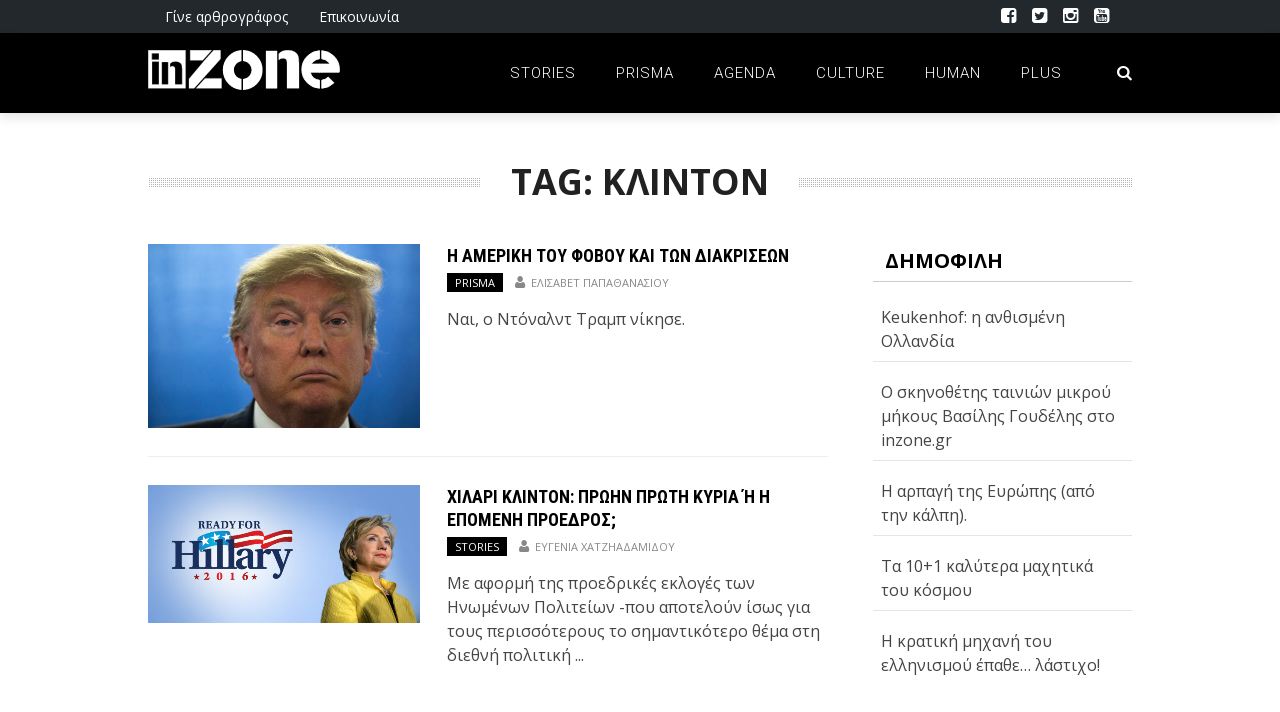

--- FILE ---
content_type: text/html; charset=utf-8
request_url: https://accounts.google.com/o/oauth2/postmessageRelay?parent=https%3A%2F%2Finzone.gr&jsh=m%3B%2F_%2Fscs%2Fabc-static%2F_%2Fjs%2Fk%3Dgapi.lb.en.2kN9-TZiXrM.O%2Fd%3D1%2Frs%3DAHpOoo_B4hu0FeWRuWHfxnZ3V0WubwN7Qw%2Fm%3D__features__
body_size: 162
content:
<!DOCTYPE html><html><head><title></title><meta http-equiv="content-type" content="text/html; charset=utf-8"><meta http-equiv="X-UA-Compatible" content="IE=edge"><meta name="viewport" content="width=device-width, initial-scale=1, minimum-scale=1, maximum-scale=1, user-scalable=0"><script src='https://ssl.gstatic.com/accounts/o/2580342461-postmessagerelay.js' nonce="0xTx5Q_x5UiPdRgqXLBqow"></script></head><body><script type="text/javascript" src="https://apis.google.com/js/rpc:shindig_random.js?onload=init" nonce="0xTx5Q_x5UiPdRgqXLBqow"></script></body></html>

--- FILE ---
content_type: text/html; charset=utf-8
request_url: https://www.google.com/recaptcha/api2/aframe
body_size: 267
content:
<!DOCTYPE HTML><html><head><meta http-equiv="content-type" content="text/html; charset=UTF-8"></head><body><script nonce="RRmNuabaihXSawv7RQCQlg">/** Anti-fraud and anti-abuse applications only. See google.com/recaptcha */ try{var clients={'sodar':'https://pagead2.googlesyndication.com/pagead/sodar?'};window.addEventListener("message",function(a){try{if(a.source===window.parent){var b=JSON.parse(a.data);var c=clients[b['id']];if(c){var d=document.createElement('img');d.src=c+b['params']+'&rc='+(localStorage.getItem("rc::a")?sessionStorage.getItem("rc::b"):"");window.document.body.appendChild(d);sessionStorage.setItem("rc::e",parseInt(sessionStorage.getItem("rc::e")||0)+1);localStorage.setItem("rc::h",'1768732943930');}}}catch(b){}});window.parent.postMessage("_grecaptcha_ready", "*");}catch(b){}</script></body></html>

--- FILE ---
content_type: application/javascript; charset=UTF-8
request_url: https://inzone.gr/inzone/wp-content/plugins/wp-spamshield/js/jscripts.php
body_size: 602
content:
function wpss_set_ckh(n,v,e,p,d,s){var t=new Date;t.setTime(t.getTime());if(e){e=e*1e3}var u=new Date(t.getTime()+e);document.cookie=n+'='+escape(v)+(e?';expires='+u.toGMTString()+';max-age='+e/1e3+';':'')+(p?';path='+p:'')+(d?';domain='+d:'')+(s?';secure':'')}function wpss_init_ckh(){wpss_set_ckh('f8e611b4c22459c77895559a7614d9c1','f63b238af7166543bf051003da78d6d0','14400','/inzone/','inzone.gr','secure');wpss_set_ckh('SJECT2601','CKON2601','3600','/inzone/','inzone.gr','secure');}wpss_init_ckh();jQuery(document).ready(function($){var h="form[method='post']";$(h).submit(function(){$('<input>').attr('type','hidden').attr('name','caa16a5385a817e0cf9e917aa91a385b').attr('value','11083e5e558e15f2fc127208c663a446').appendTo(h);return true;})});
// Generated in: 0.000246 seconds
